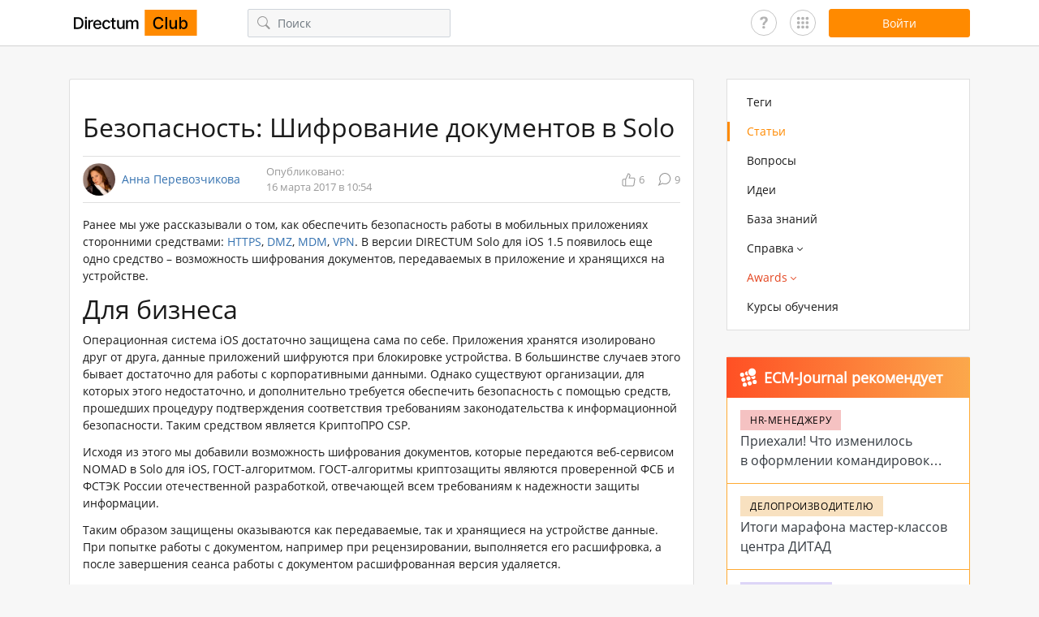

--- FILE ---
content_type: text/html; charset=utf-8
request_url: https://club.directum.ru/post/71982
body_size: 13075
content:

<!DOCTYPE html>
<html>
<head>
<title>&#x411;&#x435;&#x437;&#x43E;&#x43F;&#x430;&#x441;&#x43D;&#x43E;&#x441;&#x442;&#x44C;: &#x428;&#x438;&#x444;&#x440;&#x43E;&#x432;&#x430;&#x43D;&#x438;&#x435; &#x434;&#x43E;&#x43A;&#x443;&#x43C;&#x435;&#x43D;&#x442;&#x43E;&#x432; &#x432; Solo | &#x421;&#x442;&#x430;&#x442;&#x44C;&#x44F; | Сообщество Directum</title>
<meta charset="utf-8" />
<meta http-equiv="X-UA-Compatible" content="IE=edge,chrome=1">
<meta name='viewport' content='width=device-width, initial-scale=1, maximum-scale=1' />
<meta content='true' name='HandheldFriendly' />
<meta content='width' name='MobileOptimized' />
<meta content='yes' name='apple-mobile-web-app-capable' />
<meta name="robots" content="index, follow">
<meta property="og:type" content="website">
<meta property="og:url" content="club.directum.ru">
<meta property="og:locale" content="ru_RU">
<meta property="og:site_name" content="club.directum.ru">
<meta property='og:title' content='Безопасность: Шифрование документов в Solo | Статья - Directum Club'>
<meta property='og:description' content='Ранее мы уже рассказывали о том, как обеспечить безопасность работы в мобильных приложениях сторонними средствами. В версии DIRECTUM Solo для iOS 1.5 появилось еще одно средство – возможность шифрования документов, передаваемых в приложение и хранящихся на устройстве.'>
<meta name="twitter:card" content="summary_large_image" />
<meta property="og:image:width" content="1200" />
<meta property="og:image:height" content="630" />
<meta property='og:image' content='https://club.directum.ru/images/share.png'>
<meta name="description" content="Ранее мы уже рассказывали о том, как обеспечить безопасность работы в мобильных приложениях сторонними средствами. В версии DIRECTUM Solo для iOS 1.5 появилось еще одно средство – возможность шифрования документов, передаваемых в приложение и хранящихся на устройстве.">
<meta name="keywords" content="">
<link rel='image_src' href='https://club.directum.ru/images/share.png'>
<link rel="apple-touch-icon" sizes="57x57" href="/apple-icon-57x57.png">
<link rel="apple-touch-icon" sizes="60x60" href="/apple-icon-60x60.png">
<link rel="apple-touch-icon" sizes="72x72" href="/apple-icon-72x72.png">
<link rel="apple-touch-icon" sizes="76x76" href="/apple-icon-76x76.png">
<link rel="apple-touch-icon" sizes="114x114" href="/apple-icon-114x114.png">
<link rel="apple-touch-icon" sizes="120x120" href="/apple-icon-120x120.png">
<link rel="apple-touch-icon" sizes="144x144" href="/apple-icon-144x144.png">
<link rel="apple-touch-icon" sizes="152x152" href="/apple-icon-152x152.png">
<link rel="apple-touch-icon" sizes="180x180" href="/apple-icon-180x180.png">
<link rel="icon" type="image/png" sizes="192x192" href="/android-icon-192x192.png">
<link rel="icon" type="image/png" sizes="32x32" href="/favicon-32x32.png">
<link rel="icon" type="image/png" sizes="96x96" href="/favicon-96x96.png">
<link rel="icon" type="image/png" sizes="16x16" href="/favicon-16x16.png">
<link rel="manifest" href="/manifest.json">                                               


    <link rel="stylesheet" href="/dist/build.min.css?v=-QCOhWNq0DlIc6RlFWxHwR9vZZp6vMht6Z636SD_v38" />



<link rel="icon" type="image/svg+xml" sizes="any" href="/favicon.svg">
<link rel="shortcut icon" type="image/svg+xml" sizes="any" href="/favicon.svg">    
    <meta name="yandex-verification" content="4871552a3c33c722" />
</head>
<body>
    <div id="page-wrapper">

<div id="header" class="header">
    <div class="container">
        <div class="d-flex align-items-center justify-content-between">
            <button class="hamburger btn-icon menu-toggle d-block d-lg-none" data-target="headerFixedMenu">
                <svg class="icon icon__hamburger"><use xlink:href="/dist/symbol.svg#hamburger"></use></svg>
            </button>

            <a class="header__logo ml-lg-0" href="/">
                <svg class="icon icon__logo"><use xlink:href="/dist/symbol.svg#logo"></use></svg>
            </a>

                <div class="w-100 d-none d-lg-block">
                    <div class="header__search-input d-none d-lg-block ml-4 ml-xl-5 pl-2">
                        
<div class="search-input__wrap">
    <button class="btn-icon headerSearchBtn">
        <svg class="icon icon__search"><use xlink:href="/dist/symbol.svg#search"></use></svg>
    </button>
    <input type="text" value="" placeholder="Поиск" class="form-control search-input headerSearch" />
</div>

                    </div>
                </div>

            <div class="d-flex jusfity-content-end align-items-center">
                <a href="/faq" class="user-panel__questions"></a>
                <div class="user-panel__usefull mx-2 mx-lg-3">
                    <div class="usefull-icon"></div>
                    <div class="usefull-links">
                        <a href="https://support.directum.ru/" target="_blank" class="usefull-link">
                            <img src="/images/icons/icon-support.svg">
                            <div class="mt-2">
                                Служба поддержки
                            </div>
                        </a>
                        <a href="https://www.directum.ru/" target="_blank" class="usefull-link">
                            <img src="/images/icons/icon-directum.ru.svg">
                            <div class="mt-2">
                                Directum.ru
                            </div>
                        </a>
                        <a href="https://edu.directum.ru/" target="_blank" class="usefull-link">
                            <img src="/images/icons/icon-study.svg">
                            <div class="mt-2">
                                Портал аттестации
                            </div>
                        </a>
                        <a href="https://ecm-journal.ru/" target="_blank" class="usefull-link">
                            <img src="/images/icons/icon-ecm.svg">
                            <div class="mt-2">
                                ECM-Journal
                            </div>
                        </a>
                        <a href="https://partners.directum.ru/" target="_blank" class="usefull-link">
                            <img src="/images/icons/icon-Partners.svg">
                            <div class="mt-2">
                                Partners Directum
                            </div>
                        </a>
                        <a href="https://t.me/directum_news" target="_blank" class="usefull-link">
                            <img src="/images/icons/icon-tg.svg">
                            <div class="mt-2">
                                Telegram-канал Directum News
                            </div>
                        </a>
                    </div>
                </div>
                

    <button data-url="/account/signin?ReturnUrl=/post/71982" class="ml-auto btn btn-primary btn-174 modal-mode signin-btn">
        <span class="d-none d-md-block">Войти</span>
        <svg class="icon icon__user d-block d-md-none"><use xlink:href="/dist/symbol.svg#user"></use></svg>
    </button>
<input class="js-payload-token" id="payloadToken" name="payloadToken" type="hidden" value="3f2&#x2B;L1wZx9d2GfQh7sR1vQyYk5dXcPq7b9mA1n2o3p4=" />
            </div>
        </div>
    </div>


    <div id="headerFixedMenu" class="header__fixed-menu">
        <button class="header__fixed-menu_close btn-icon menu-toggle" data-target="headerFixedMenu">
            <svg class="icon icon__cross"><use xlink:href="/dist/symbol.svg#cross"></use></svg>
        </button>
        <div class="header__fixed-menu_container d-block d-lg-none pb-4">
            

<div id="nav" class="main-menu">
    <div class="container">
        <nav role="navigation">
            <ul class="main-menu__list">
                <li class="">
                    <a href="/tags">
                        Теги
                    </a>
                </li>
                <li class="active">
                    <a href="/posts">
                        Статьи
                    </a>
                </li>
                <li class="">
                    <a href="/questions">
                        Вопросы
                    </a>
                </li>
                <li class="">
                    <a href="/ideas">
                        Идеи
                    </a>
                </li>
                <li class="">
                    <a href="/knowledge">
                        База знаний
                    </a>
                </li>
                <li>
                    <a href="#" class="toggle-menu">
                        <span>Справка</span>
                        <svg class="icon icon__arrow-bottom"><use xlink:href="/dist/symbol.svg#arrow-bottom"></use></svg>
                    </a>
                    <div class="main-menu__sub-menu">
                        <ul class="main-menu__list_column">
                            <li class="main-menu__sub-list_column">
                                <div class="main-menu__sub-menu_title">Directum RX</div>
                                <ul>
                                            <li>
                                                <a href="/webhelp/directumrx/web/index.html">Версия 25.3</a>
                                            </li>
                                            <li>
                                                <a href="/webhelp/directumrx/25.2/web/index.html">Версия 25.2</a>
                                            </li>
                                            <li>
                                                <a href="/webhelp/directumrx/25.1/web/index.html">Версия 25.1</a>
                                            </li>
                                            <li>
                                                <a href="/webhelp/directumrx/4.12/web/index.html">Версия 4.12</a>
                                            </li>
                                            <li>
                                                <a href="/webhelp/directumrx/4.11/web/index.html">Версия 4.11</a>
                                            </li>
                                            <li>
                                                <a href="/webhelp/directumrx/4.10/web/index.html">Версия 4.10</a>
                                            </li>
                                            <li>
                                                <a href="/webhelp/directumrx/4.9/web/index.html">Версия 4.9</a>
                                            </li>
                                            <li>
                                                <a href="/webhelp/directumrx/4.8/web/index.html">Версия 4.8</a>
                                            </li>
                                            <li>
                                                <a href="/webhelp/directumrx/4.7/web/index.html">Версия 4.7</a>
                                            </li>
                                </ul>
                            </li>

                            <li>
                                <div class="main-menu__sub-menu_title">HR Pro</div>
                                <ul>
                                            <li>
                                                <a href="/webhelp/directumrx/25.3/web/index.html?rp_hr_pro.htm">Версия 2.8</a>
                                            </li>
                                            <li>
                                                <a href="/webhelp/directumrx/25.2/web/index.html?rp_hr_pro.htm">Версия 2.7</a>
                                            </li>
                                            <li>
                                                <a href="/webhelp/directumrx/25.1/web/index.html?rp_hr_pro.htm">Версия 2.6</a>
                                            </li>
                                            <li>
                                                <a href="/webhelp/directumrx/4.12/web/index.html?rp_hr_pro.htm">Версия 2.5</a>
                                            </li>
                                            <li>
                                                <a href="/webhelp/directumrx/4.11/web/index.html?rp_hr_pro.htm">Версия 2.4</a>
                                            </li>
                                            <li>
                                                <a href="/webhelp/directumrx/4.9/web/index.html?rp_hr_pro.htm">Версия 2.3</a>
                                            </li>
                                            <li>
                                                <a href="/webhelp/hrpro/1.9/4.9/index.html?rp_hr_pro.htm">Версия 1.9</a>
                                            </li>
                                </ul>

                                <div class="main-menu__sub-menu_title">Directum</div>
                                <ul>
                                    <li>
                                        <a href="/webhelp/directum/5.8/index.html">Версия 5.8</a>
                                    </li>
                                </ul>
                            </li>
                        </ul>
                    </div>
                </li>

                <li class="nav_awards ">
                    <a href="#" class="toggle-menu">
                        <span>Awards</span>
                        <svg class="icon icon__arrow-bottom"><use xlink:href="/dist/symbol.svg#arrow-bottom"></use></svg>
                    </a>
                    <div class="main-menu__sub-menu">
                        <ul>
                            <li>
                                <a href="/awards">Awards 2026</a>
                            </li>
                            <li>
                                <a href="/awards/index#all-cases">Все кейсы</a>
                            </li>
                            <li>
                                <a href="/awards/archive">Архив</a>
                            </li>
                                <li>
                                    <a href="/awards/create">Принять участие</a>
                                </li>
                        </ul>
                    </div>
                </li>

                <li>
                    <a href="https://www.directum.ru/services/training/all_courses?utm_source=website&utm_medium=club&utm_campaign=menu" target="_blank">
                        <span class="link-external">Курсы обучения</span>
                    </a>
                </li>
            </ul>
        </nav>
    </div>
</div>
            <div class="header__search-input mx-4">
                
<div class="search-input__wrap">
    <button class="btn-icon headerSearchBtn">
        <svg class="icon icon__search"><use xlink:href="/dist/symbol.svg#search"></use></svg>
    </button>
    <input type="text" value="" placeholder="Поиск" class="form-control search-input headerSearch" />
</div>

            </div>
        </div>
    </div>
</div>        <div class="position-relative d-lg-none mt-4">
            <div class="container">
                <div class="btn-fix">
                    





                </div>
            </div>
        </div>
        <div id="page-content">
            <div class="container">
                <div class="layout__container mt-4 pt-3">
                    <div role="main" class="layout__content">
                        
        <div id="post" class="card" data-id="71982" itemscope itemtype="http://schema.org/Article">
            <div class="card-body p-3 pb-4">

    <h1 class="mb-3 card-post__title">
        &#x411;&#x435;&#x437;&#x43E;&#x43F;&#x430;&#x441;&#x43D;&#x43E;&#x441;&#x442;&#x44C;: &#x428;&#x438;&#x444;&#x440;&#x43E;&#x432;&#x430;&#x43D;&#x438;&#x435; &#x434;&#x43E;&#x43A;&#x443;&#x43C;&#x435;&#x43D;&#x442;&#x43E;&#x432; &#x432; Solo
    </h1>
    <div class="d-flex flex-column flex-md-row align-items-md-center card-post__panel py-2">

        <div class="d-flex align-items-center mr-3"
             itemprop="author" itemscope itemtype="http://schema.org/Person" itemid="/id4945">
            <link itemprop="image" href="/avatar/mini/f51cbae8-b860-4541-a139-edf7c5e8c661.png">
            <div class="avatar-item avatar-item--md" style="background-image:url('/avatar/mini/f51cbae8-b860-4541-a139-edf7c5e8c661.png"></div>
            <a itemprop="name" class="username-item ml-2" href="/id4945">
                &#x410;&#x43D;&#x43D;&#x430; &#x41F;&#x435;&#x440;&#x435;&#x432;&#x43E;&#x437;&#x447;&#x438;&#x43A;&#x43E;&#x432;&#x430;
            </a>
        </div>

        <p class="card-post__date ml-0 ml-md-3 my-2 my-md-0">
                    <span>Опубликовано:</span>
            <br />
            16 &#x43C;&#x430;&#x440;&#x442;&#x430; 2017 &#x432; 10:54
        </p>

        <div class="d-flex align-items-center justify-content-end ml-md-auto">
                <span class="js-total-rating count-item" data-count="6" title="Рейтинг">
                    <svg class="icon icon__like mr-1">
                        <use xlink:href="/dist/symbol.svg#like"></use>
                    </svg>
                    <span>6</span>
                </span>
                <span class="count-item ml-3" data-count="9" title="Комментарии">
                    <svg class="icon icon__comment-count mr-1">
                        <use xlink:href="/dist/symbol.svg#comment-count"></use>
                    </svg>
                    <span>9</span>
                </span>
        </div>
    </div>
    <div class="card-content mt-3">
        <p>Ранее мы уже рассказывали о том, как обеспечить безопасность работы в мобильных приложениях сторонними средствами: <a href="http://club.directum.ru/post/Bezopasnost-Tjuning-HTTPS.aspx">HTTPS</a>, <a href="http://club.directum.ru/post/Bezopasnost-Nastrojjka-demilitarizovannojj-zony.aspx">DMZ</a>, <a href="http://club.directum.ru/post/Bezopasnoe-ispolzovanie-mobilnykh-ustrojjstv-s-pomoshhju-MDM-reshenijj.aspx">MDM</a>, <a href="http://club.directum.ru/post/Nastrojjka-VPN-dlja-raboty-mobilnykh-reshenijj-DIRECTUM.aspx">VPN</a>. В версии DIRECTUM Solo для iOS 1.5 появилось еще одно средство &ndash; возможность шифрования документов, передаваемых в приложение и хранящихся на устройстве.</p>

<h1>Для бизнеса</h1>

<p>Операционная система iOS достаточно защищена сама по себе. Приложения хранятся изолировано друг от друга, данные приложений шифруются при блокировке устройства. В большинстве случаев этого бывает достаточно для работы с корпоративными данными. Однако существуют организации, для которых этого недостаточно, и дополнительно требуется обеспечить безопасность с помощью средств, прошедших процедуру подтверждения соответствия требованиям законодательства к информационной безопасности. Таким средством является КриптоПРО CSP.</p>

<p>Исходя из этого мы добавили возможность шифрования документов, которые передаются веб-сервисом NOMAD в Solo для iOS, ГОСТ-алгоритмом. ГОСТ-алгоритмы криптозащиты являются проверенной ФСБ и ФСТЭК России отечественной разработкой, отвечающей всем требованиям к надежности защиты информации.</p>

<p>Таким образом защищены оказываются как передаваемые, так и хранящиеся на устройстве данные. При попытке работы с документом, например при рецензировании, выполняется его расшифровка, а после завершения сеанса работы с документом расшифрованная версия удаляется.</p>

<p>Стоит отметить, что данное шифрование не зависит от <a href="http://club.directum.ru/webhelp/directum/5.4/index.html?rp_shifrovanie_dokumentov.htm">шифрования документов в системе DIRECTUM</a>&nbsp;с помощью пароля или сертификата. В нашем случае шифруются все передаваемые документы, независимо от того, зашифрованы ли они в системе DIRECTUM.</p>

<h1>Техническая часть</h1>

<p>Веб-сервис NOMAD на время сеанса работы пользователя генерирует временный ключ. Этот ключ асимметрично шифруется сертификатом пользователя. В момент передачи с сервера NOMAD в приложение содержимое документа шифруется этим временным ключом.</p>

<p>В качестве криптопровайдера был выбран КриптоПро, так как это сертифицированный СКЗИ. Для шифрования нужно приобрести лицензии:</p>

<ul>
	<li>на право использования СКЗИ &laquo;КриптоПро CSP&raquo; версии 4.0 на одном рабочем месте &ndash; для каждого пользователя Solo;</li>
	<li>на право использования СКЗИ &laquo;КриптоПро CSP&raquo; версии 4.0 на сервере &ndash; для настройки шифрования на сервере NOMAD;</li>
	<li>на право использования ПО &laquo;КриптоПро.Net&raquo; на одном сервере &ndash; для настройки шифрования на сервере NOMAD.</li>
</ul>

<p>Если указанные лицензии уже были приобретены для подписания документов, то повторно их покупать не требуется.</p>

<p>Перед началом работы в приложении нужно:</p>

<p>1. На сервер, куда установлен веб-сервис NOMAD, установить:</p>

<ul>
	<li>КриптоПро CSP версии 4.0 и КриптоПро.Net;</li>
	<li>контейнер КриптоПро (ГОСТ);</li>
	<li>лицензию КриптоПро, так как со стороны сервера будут осуществляться крипто-операции;</li>
	<li>сертификат КриптоПро с возможностью шифрования для сервера.</li>
</ul>

<p>2. Сгенерировать на iPad сертификат КриптоПро с возможностью шифрования и зарегистрировать его в системе DIRECTUM (для каждого пользователя, который будет работать в Solo).</p>

<p>3. Включить шифрование и указать путь и пароль к контейнеру в соответствующих настройках конфигуратора сервера NOMAD:</p>

<p><img loading="lazy" alt="" src="http://club.directum.ru/uploads/images/566fdaff-37ac-45bb-9047-757d78baa9bc.png" style="width: 600px; height: 108px;" /></p>

<p>4. Включить шифрование в настройках клиентского приложения (если на сервере NOMAD включено шифрование, то при входе в Solo появится сообщение с предложением настройки):</p>

<p><img loading="lazy" alt="" src="http://club.directum.ru/uploads/images/8e661f12-73b9-451b-8364-a9a39ee0d157.png" style="width: 577px; height: 246px;" /></p>

<p>При включении или выключении шифрования на сервере NOMAD или в клиентском приложении все документы загрузятся заново, соответственно в зашифрованном/незашифрованном виде.</p>

<p>&nbsp;</p>

<p><em>Дальнейшему развитию безопасности работы в приложении мы планируем посвятить </em><a href="http://club.directum.ru/post/Mobilnyjj-DIRECTUM-Nazad-v-budushhee.aspx"><em>вторую половину 2017 года</em></a><em>. Следите за новостями!</em></p>


        

    </div>
    <div class="mt-4 pt-3">

            <div class="tag-item__wrap">
                    <a data-text="&#x41C;&#x43E;&#x431;&#x438;&#x43B;&#x44C;&#x43D;&#x44B;&#x439; &#x434;&#x43E;&#x441;&#x442;&#x443;&#x43F;" class="tag-item" href="/tag/350">&#x41C;&#x43E;&#x431;&#x438;&#x43B;&#x44C;&#x43D;&#x44B;&#x439; &#x434;&#x43E;&#x441;&#x442;&#x443;&#x43F;</a>
                    <a data-text="&#x41D;&#x43E;&#x432;&#x430;&#x44F; &#x432;&#x435;&#x440;&#x441;&#x438;&#x44F;" class="tag-item" href="/tag/372">&#x41D;&#x43E;&#x432;&#x430;&#x44F; &#x432;&#x435;&#x440;&#x441;&#x438;&#x44F;</a>
                    <a data-text="Solo" class="tag-item" href="/tag/899">Solo</a>
                    <a data-text="&#x411;&#x435;&#x437;&#x43E;&#x43F;&#x430;&#x441;&#x43D;&#x43E;&#x441;&#x442;&#x44C;" class="tag-item" href="/tag/1422">&#x411;&#x435;&#x437;&#x43E;&#x43F;&#x430;&#x441;&#x43D;&#x43E;&#x441;&#x442;&#x44C;</a>
            </div>

        <div class="d-flex flex-column flex-md-row align-items-md-center mt-3 justify-content-between">

            <span class="mt-2 mt-md-0 d-flex align-items-center">
                
<div class="rating-panel" data-id="71982">
		<span title="Нравится" class="rating-panel__control text-success">
			<svg class="icon icon__like"><use xlink:href="/dist/symbol.svg#like"></use></svg>
		</span>
		<div class="rating-panel__total ml-2" data-document="71982">
			<span class="rating-panel__total_value">6</span>
			<div class="rating-panel__total_tooltipe">
				<div class="tooltipe tooltipe--left">
					<div class="tooltipe__header py-2">
						Авторизуйтесь, чтобы оценить материал.
					</div>
				</div>
			</div>
		</div>
</div>
                

            </span>

                <div class="d-flex flex-column flex-sm-row mt-3 mt-md-0">
                    <span class="mb-2 mb-sm-0">
                        

                    </span>
                    <span class="ml-sm-2 d-flex align-items-center">
                        
    <span class="count-item">
        <svg class="icon icon__user">
            <use xlink:href="/dist/symbol.svg#user"></use>
        </svg>
        <span class="ml-2" title="Количество подписавшихся пользователей">
            2
        </span>
    </span>

                    </span>
                </div>

        </div>
    </div>
            </div>

            <div id="comments" class="card-body p-3 p-md-4 pt-3">
                
    <div class="comment-item__list" data-doctype=1>
    <div class="comment comment-item " id="doc71992" data-id="71992" data-author-name="&#x414;&#x435;&#x43D;&#x438;&#x441; &#x410;&#x440;&#x445;&#x438;&#x43F;&#x43E;&#x432;">
        <a name="doc71992"></a>
        <div>
            <div class="comment-item__header mb-3">
                <div class="d-flex align-items-center">
                    <div class="avatar-item avatar-item--sm" style="background-image:url('/avatar/mini/256b6b70-8902-4f10-9b5e-d9d8eeb8d27f.jpg')">
                    </div>
                    <div class="ml-2">
                        <a class="username-item" href="/id825">
                            &#x414;&#x435;&#x43D;&#x438;&#x441; &#x410;&#x440;&#x445;&#x438;&#x43F;&#x43E;&#x432;
                        </a>
                        <div class="comment__content_date">
                            16 &#x43C;&#x430;&#x440;&#x442;&#x430; 2017 &#x432; 17:07
                        </div>
                    </div>
                </div>
                <div class="d-flex mb-2 mb-md-0 ml-auto">
                    <button class="btn-icon count-item action_copy-link" data-link="#doc71992" title="Скопировать ссылку на комментарий">
                        <svg class="icon icon__links">
                            <use xlink:href="/dist/symbol.svg#links"></use>
                        </svg>
                    </button>
                </div>
            </div>

            <div class="comment-item__content">
                <div class="comment-item__content_text">
                    <p>с 5.3.1 будет работать? или надо до 5.4 обновляться?</p>

                </div>

                <div class="comment-item__content_footer d-flex align-items-center">
                        <span class="mr-auto"></span>

                    <div class="d-flex ml-auto">
                        <div class="ml-3">
                            
<div class="rating-panel" data-id="71992">
		<span title="Нравится" class="rating-panel__control text-success">
			<svg class="icon icon__like"><use xlink:href="/dist/symbol.svg#like"></use></svg>
		</span>
		<div class="rating-panel__total ml-2" data-document="71992">
			<span class="rating-panel__total_value">0</span>
			<div class="rating-panel__total_tooltipe">
				<div class="tooltipe tooltipe--left">
					<div class="tooltipe__header py-2">
						Авторизуйтесь, чтобы оценить материал.
					</div>
				</div>
			</div>
		</div>
</div>

                        </div>

                    </div>
                </div>
            </div>
        </div>
    </div>
    <div class="comment comment-item " id="doc72025" data-id="72025" data-author-name="Mikhail Kislitsyn">
        <a name="doc72025"></a>
        <div>
            <div class="comment-item__header mb-3">
                <div class="d-flex align-items-center">
                    <div class="avatar-item avatar-item--sm" style="background-image:url('/avatar/mini/c6217703-7d25-4b70-a140-406badf011a0.jpg')">
                    </div>
                    <div class="ml-2">
                        <a class="username-item" href="/id3223">
                            Mikhail Kislitsyn
                        </a>
                        <div class="comment__content_date">
                            20 &#x43C;&#x430;&#x440;&#x442;&#x430; 2017 &#x432; 12:59
                        </div>
                    </div>
                </div>
                <div class="d-flex mb-2 mb-md-0 ml-auto">
                    <button class="btn-icon count-item action_copy-link" data-link="#doc72025" title="Скопировать ссылку на комментарий">
                        <svg class="icon icon__links">
                            <use xlink:href="/dist/symbol.svg#links"></use>
                        </svg>
                    </button>
                </div>
            </div>

            <div class="comment-item__content">
                <div class="comment-item__content_text">
                    <p>Функциональность работает с NOMAD 2.5 и выше.</p>

<p>Сейчас&nbsp;NOMAD 2.5 вышел только с DIRECTUM 5.4. К выходу обновления 5.4.1 планируем реализовать поддержку версий 5.0 - 5.4.1.</p>

                </div>

                <div class="comment-item__content_footer d-flex align-items-center">
                        <span class="mr-auto"></span>

                    <div class="d-flex ml-auto">
                        <div class="ml-3">
                            
<div class="rating-panel" data-id="72025">
		<span title="Нравится" class="rating-panel__control text-success">
			<svg class="icon icon__like"><use xlink:href="/dist/symbol.svg#like"></use></svg>
		</span>
		<div class="rating-panel__total ml-2" data-document="72025">
			<span class="rating-panel__total_value">0</span>
			<div class="rating-panel__total_tooltipe">
				<div class="tooltipe tooltipe--left">
					<div class="tooltipe__header py-2">
						Авторизуйтесь, чтобы оценить материал.
					</div>
				</div>
			</div>
		</div>
</div>

                        </div>

                    </div>
                </div>
            </div>
        </div>
    </div>
    <div class="comment comment-item " id="doc72100" data-id="72100" data-author-name="&#x414;&#x435;&#x43D;&#x438;&#x441; &#x410;&#x440;&#x445;&#x438;&#x43F;&#x43E;&#x432;">
        <a name="doc72100"></a>
        <div>
            <div class="comment-item__header mb-3">
                <div class="d-flex align-items-center">
                    <div class="avatar-item avatar-item--sm" style="background-image:url('/avatar/mini/256b6b70-8902-4f10-9b5e-d9d8eeb8d27f.jpg')">
                    </div>
                    <div class="ml-2">
                        <a class="username-item" href="/id825">
                            &#x414;&#x435;&#x43D;&#x438;&#x441; &#x410;&#x440;&#x445;&#x438;&#x43F;&#x43E;&#x432;
                        </a>
                        <div class="comment__content_date">
                            23 &#x43C;&#x430;&#x440;&#x442;&#x430; 2017 &#x432; 10:03
                        </div>
                    </div>
                </div>
                <div class="d-flex mb-2 mb-md-0 ml-auto">
                    <button class="btn-icon count-item action_copy-link" data-link="#doc72100" title="Скопировать ссылку на комментарий">
                        <svg class="icon icon__links">
                            <use xlink:href="/dist/symbol.svg#links"></use>
                        </svg>
                    </button>
                </div>
            </div>

            <div class="comment-item__content">
                <div class="comment-item__content_text">
                    <p>Двухфакторная аутентификация планируется?</p>

                </div>

                <div class="comment-item__content_footer d-flex align-items-center">
                        <span class="mr-auto"></span>

                    <div class="d-flex ml-auto">
                        <div class="ml-3">
                            
<div class="rating-panel" data-id="72100">
		<span title="Нравится" class="rating-panel__control text-success">
			<svg class="icon icon__like"><use xlink:href="/dist/symbol.svg#like"></use></svg>
		</span>
		<div class="rating-panel__total ml-2" data-document="72100">
			<span class="rating-panel__total_value">0</span>
			<div class="rating-panel__total_tooltipe">
				<div class="tooltipe tooltipe--left">
					<div class="tooltipe__header py-2">
						Авторизуйтесь, чтобы оценить материал.
					</div>
				</div>
			</div>
		</div>
</div>

                        </div>

                    </div>
                </div>
            </div>
        </div>
    </div>
    <div class="comment comment-item " id="doc72102" data-id="72102" data-author-name="Mikhail Kislitsyn">
        <a name="doc72102"></a>
        <div>
            <div class="comment-item__header mb-3">
                <div class="d-flex align-items-center">
                    <div class="avatar-item avatar-item--sm" style="background-image:url('/avatar/mini/c6217703-7d25-4b70-a140-406badf011a0.jpg')">
                    </div>
                    <div class="ml-2">
                        <a class="username-item" href="/id3223">
                            Mikhail Kislitsyn
                        </a>
                        <div class="comment__content_date">
                            23 &#x43C;&#x430;&#x440;&#x442;&#x430; 2017 &#x432; 10:36
                        </div>
                    </div>
                </div>
                <div class="d-flex mb-2 mb-md-0 ml-auto">
                    <button class="btn-icon count-item action_copy-link" data-link="#doc72102" title="Скопировать ссылку на комментарий">
                        <svg class="icon icon__links">
                            <use xlink:href="/dist/symbol.svg#links"></use>
                        </svg>
                    </button>
                </div>
            </div>

            <div class="comment-item__content">
                <div class="comment-item__content_text">
                    <p>/*<strong>Двухфакторная аутентификация планируется?</strong><br />
Пока в планах не было:<br />
- с одной стороны запросов немного<br />
- с другой есть вопросы по тому что делать вторым фактором, чтобы это не мешало оффлайн работе и было полезно большинству клиентов.<br />
Сейчас в приложении аутентификационные данные вводятся один раз, далее приложению нужны реквизиты для синхронизации.</p>

<p>В этом плане мы планировали реализовывать <a href="https://club.directum.ru/post/1159">поддержку pin/touchID</a>, для входа в приложение.</p>

                </div>

                <div class="comment-item__content_footer d-flex align-items-center">
                        <span class="mr-auto"></span>

                    <div class="d-flex ml-auto">
                        <div class="ml-3">
                            
<div class="rating-panel" data-id="72102">
		<span title="Нравится" class="rating-panel__control text-success">
			<svg class="icon icon__like"><use xlink:href="/dist/symbol.svg#like"></use></svg>
		</span>
		<div class="rating-panel__total ml-2" data-document="72102">
			<span class="rating-panel__total_value">0</span>
			<div class="rating-panel__total_tooltipe">
				<div class="tooltipe tooltipe--left">
					<div class="tooltipe__header py-2">
						Авторизуйтесь, чтобы оценить материал.
					</div>
				</div>
			</div>
		</div>
</div>

                        </div>

                    </div>
                </div>
            </div>
        </div>
    </div>
    <div class="comment comment-item " id="doc72247" data-id="72247" data-author-name="&#x414;&#x435;&#x43D;&#x438;&#x441; &#x410;&#x440;&#x445;&#x438;&#x43F;&#x43E;&#x432;">
        <a name="doc72247"></a>
        <div>
            <div class="comment-item__header mb-3">
                <div class="d-flex align-items-center">
                    <div class="avatar-item avatar-item--sm" style="background-image:url('/avatar/mini/256b6b70-8902-4f10-9b5e-d9d8eeb8d27f.jpg')">
                    </div>
                    <div class="ml-2">
                        <a class="username-item" href="/id825">
                            &#x414;&#x435;&#x43D;&#x438;&#x441; &#x410;&#x440;&#x445;&#x438;&#x43F;&#x43E;&#x432;
                        </a>
                        <div class="comment__content_date">
                            31 &#x43C;&#x430;&#x440;&#x442;&#x430; 2017 &#x432; 10:14
                        </div>
                    </div>
                </div>
                <div class="d-flex mb-2 mb-md-0 ml-auto">
                    <button class="btn-icon count-item action_copy-link" data-link="#doc72247" title="Скопировать ссылку на комментарий">
                        <svg class="icon icon__links">
                            <use xlink:href="/dist/symbol.svg#links"></use>
                        </svg>
                    </button>
                </div>
            </div>

            <div class="comment-item__content">
                <div class="comment-item__content_text">
                    <p><strong>чтобы это не мешало оффлайн работе</strong></p>

<p>Далеко не всем она нужна. А вот параноидальные безопасники есть практически везде.</p>

                </div>

                <div class="comment-item__content_footer d-flex align-items-center">
                        <span class="mr-auto"></span>

                    <div class="d-flex ml-auto">
                        <div class="ml-3">
                            
<div class="rating-panel" data-id="72247">
		<span title="Нравится" class="rating-panel__control text-success">
			<svg class="icon icon__like"><use xlink:href="/dist/symbol.svg#like"></use></svg>
		</span>
		<div class="rating-panel__total ml-2" data-document="72247">
			<span class="rating-panel__total_value">0</span>
			<div class="rating-panel__total_tooltipe">
				<div class="tooltipe tooltipe--left">
					<div class="tooltipe__header py-2">
						Авторизуйтесь, чтобы оценить материал.
					</div>
				</div>
			</div>
		</div>
</div>

                        </div>

                    </div>
                </div>
            </div>
        </div>
    </div>
    <div class="comment comment-item " id="doc72257" data-id="72257" data-author-name="Mikhail Kislitsyn">
        <a name="doc72257"></a>
        <div>
            <div class="comment-item__header mb-3">
                <div class="d-flex align-items-center">
                    <div class="avatar-item avatar-item--sm" style="background-image:url('/avatar/mini/c6217703-7d25-4b70-a140-406badf011a0.jpg')">
                    </div>
                    <div class="ml-2">
                        <a class="username-item" href="/id3223">
                            Mikhail Kislitsyn
                        </a>
                        <div class="comment__content_date">
                            31 &#x43C;&#x430;&#x440;&#x442;&#x430; 2017 &#x432; 11:13
                        </div>
                    </div>
                </div>
                <div class="d-flex mb-2 mb-md-0 ml-auto">
                    <button class="btn-icon count-item action_copy-link" data-link="#doc72257" title="Скопировать ссылку на комментарий">
                        <svg class="icon icon__links">
                            <use xlink:href="/dist/symbol.svg#links"></use>
                        </svg>
                    </button>
                </div>
            </div>

            <div class="comment-item__content">
                <div class="comment-item__content_text">
                    <p>/*<strong>Далеко не всем она нужна. А вот параноидальные безопасники есть практически везде.</strong><br />
Согласитесь вводить пароль пользователю из 13 символов, число-буквенный со спец символами, для того чтобы войти в приложение это как минимум неудобно.</p>

<p>&quot;Параноидальных безопасников&quot; так же должно смущать то что пользователь будет часто вводить пароль находясь в разных местах (кафе, самолёт и т.д.). Именно поэтому и предлагается замена на <a href="https://club.directum.ru/post/1159">pin или touchID</a>. Дополнительно планируем организовать возможность ограничения по устройствам и эта связка будет вторым фактором в данном случае, при подключении пользователя.</p>

<p>Многие MDM решения так же могут обеспечить дополнительные механизмы безопасности.</p>

                </div>

                <div class="comment-item__content_footer d-flex align-items-center">
                        <span class="mr-auto"></span>

                    <div class="d-flex ml-auto">
                        <div class="ml-3">
                            
<div class="rating-panel" data-id="72257">
		<span title="Нравится" class="rating-panel__control text-success">
			<svg class="icon icon__like"><use xlink:href="/dist/symbol.svg#like"></use></svg>
		</span>
		<div class="rating-panel__total ml-2" data-document="72257">
			<span class="rating-panel__total_value">0</span>
			<div class="rating-panel__total_tooltipe">
				<div class="tooltipe tooltipe--left">
					<div class="tooltipe__header py-2">
						Авторизуйтесь, чтобы оценить материал.
					</div>
				</div>
			</div>
		</div>
</div>

                        </div>

                    </div>
                </div>
            </div>
        </div>
    </div>
    <div class="comment comment-item " id="doc104963" data-id="104963" data-author-name="&#x414;&#x435;&#x43D;&#x438;&#x441; &#x410;&#x440;&#x445;&#x438;&#x43F;&#x43E;&#x432;">
        <a name="doc104963"></a>
        <div>
            <div class="comment-item__header mb-3">
                <div class="d-flex align-items-center">
                    <div class="avatar-item avatar-item--sm" style="background-image:url('/avatar/mini/256b6b70-8902-4f10-9b5e-d9d8eeb8d27f.jpg')">
                    </div>
                    <div class="ml-2">
                        <a class="username-item" href="/id825">
                            &#x414;&#x435;&#x43D;&#x438;&#x441; &#x410;&#x440;&#x445;&#x438;&#x43F;&#x43E;&#x432;
                        </a>
                        <div class="comment__content_date">
                            15 &#x438;&#x44E;&#x43D;&#x44F; 2017 &#x432; 13:56
                        </div>
                    </div>
                </div>
                <div class="d-flex mb-2 mb-md-0 ml-auto">
                    <button class="btn-icon count-item action_copy-link" data-link="#doc104963" title="Скопировать ссылку на комментарий">
                        <svg class="icon icon__links">
                            <use xlink:href="/dist/symbol.svg#links"></use>
                        </svg>
                    </button>
                </div>
            </div>

            <div class="comment-item__content">
                <div class="comment-item__content_text">
                    <ul>
	<li>контейнер КриптоПро (ГОСТ);</li>
</ul>

<p>А что это такое и как его сделать?&nbsp;</p>

                </div>

                <div class="comment-item__content_footer d-flex align-items-center">
                        <span class="mr-auto"></span>

                    <div class="d-flex ml-auto">
                        <div class="ml-3">
                            
<div class="rating-panel" data-id="104963">
		<span title="Нравится" class="rating-panel__control text-success">
			<svg class="icon icon__like"><use xlink:href="/dist/symbol.svg#like"></use></svg>
		</span>
		<div class="rating-panel__total ml-2" data-document="104963">
			<span class="rating-panel__total_value">0</span>
			<div class="rating-panel__total_tooltipe">
				<div class="tooltipe tooltipe--left">
					<div class="tooltipe__header py-2">
						Авторизуйтесь, чтобы оценить материал.
					</div>
				</div>
			</div>
		</div>
</div>

                        </div>

                    </div>
                </div>
            </div>
        </div>
    </div>
    <div class="comment comment-item " id="doc104964" data-id="104964" data-author-name="&#x414;&#x435;&#x43D;&#x438;&#x441; &#x410;&#x440;&#x445;&#x438;&#x43F;&#x43E;&#x432;">
        <a name="doc104964"></a>
        <div>
            <div class="comment-item__header mb-3">
                <div class="d-flex align-items-center">
                    <div class="avatar-item avatar-item--sm" style="background-image:url('/avatar/mini/256b6b70-8902-4f10-9b5e-d9d8eeb8d27f.jpg')">
                    </div>
                    <div class="ml-2">
                        <a class="username-item" href="/id825">
                            &#x414;&#x435;&#x43D;&#x438;&#x441; &#x410;&#x440;&#x445;&#x438;&#x43F;&#x43E;&#x432;
                        </a>
                        <div class="comment__content_date">
                            15 &#x438;&#x44E;&#x43D;&#x44F; 2017 &#x432; 13:58
                        </div>
                    </div>
                </div>
                <div class="d-flex mb-2 mb-md-0 ml-auto">
                    <button class="btn-icon count-item action_copy-link" data-link="#doc104964" title="Скопировать ссылку на комментарий">
                        <svg class="icon icon__links">
                            <use xlink:href="/dist/symbol.svg#links"></use>
                        </svg>
                    </button>
                </div>
            </div>

            <div class="comment-item__content">
                <div class="comment-item__content_text">
                    <ul>
	<li>сертификат КриптоПро с возможностью шифрования для сервера.</li>
</ul>

<p>И куда это привязать?&nbsp;</p>

                </div>

                <div class="comment-item__content_footer d-flex align-items-center">
                        <span class="mr-auto"></span>

                    <div class="d-flex ml-auto">
                        <div class="ml-3">
                            
<div class="rating-panel" data-id="104964">
		<span title="Нравится" class="rating-panel__control text-success">
			<svg class="icon icon__like"><use xlink:href="/dist/symbol.svg#like"></use></svg>
		</span>
		<div class="rating-panel__total ml-2" data-document="104964">
			<span class="rating-panel__total_value">0</span>
			<div class="rating-panel__total_tooltipe">
				<div class="tooltipe tooltipe--left">
					<div class="tooltipe__header py-2">
						Авторизуйтесь, чтобы оценить материал.
					</div>
				</div>
			</div>
		</div>
</div>

                        </div>

                    </div>
                </div>
            </div>
        </div>
    </div>
    <div class="comment comment-item " id="doc104971" data-id="104971" data-author-name="&#x410;&#x43D;&#x43D;&#x430; &#x41F;&#x435;&#x440;&#x435;&#x432;&#x43E;&#x437;&#x447;&#x438;&#x43A;&#x43E;&#x432;&#x430;">
        <a name="doc104971"></a>
        <div>
            <div class="comment-item__header mb-3">
                <div class="d-flex align-items-center">
                    <div class="avatar-item avatar-item--sm" style="background-image:url('/avatar/mini/f51cbae8-b860-4541-a139-edf7c5e8c661.png')">
                    </div>
                    <div class="ml-2">
                        <a class="username-item" href="/id4945">
                            &#x410;&#x43D;&#x43D;&#x430; &#x41F;&#x435;&#x440;&#x435;&#x432;&#x43E;&#x437;&#x447;&#x438;&#x43A;&#x43E;&#x432;&#x430;
                        </a>
                        <div class="comment__content_date">
                            15 &#x438;&#x44E;&#x43D;&#x44F; 2017 &#x432; 15:13
                        </div>
                    </div>
                </div>
                <div class="d-flex mb-2 mb-md-0 ml-auto">
                    <button class="btn-icon count-item action_copy-link" data-link="#doc104971" title="Скопировать ссылку на комментарий">
                        <svg class="icon icon__links">
                            <use xlink:href="/dist/symbol.svg#links"></use>
                        </svg>
                    </button>
                </div>
            </div>

            <div class="comment-item__content">
                <div class="comment-item__content_text">
                    <p>Порядок настройки шифрования на сервере NOMAD&nbsp;подробно описан в инструкции: http://support.directum.ru/doc.aspx?Id=8669564. Цитата одного из шагов настройки:</p>

<ul>
	<li>Сгенерируйте сертификат КриптоПро с возможностью шифрования. На странице запроса сертификата укажите необходимые данные. В поле Тип требуемого сертификата укажите значение Сертификат проверки подлинности сервера.</li>
</ul>

<p>По терминологии: в данном случае под сертификатом мы имели ввиду открытый ключ, а под контейнером - закрытый ключ, который будет сгенерирован при запросе сертификата.</p>

                </div>

                <div class="comment-item__content_footer d-flex align-items-center">
                        <span class="mr-auto"></span>

                    <div class="d-flex ml-auto">
                        <div class="ml-3">
                            
<div class="rating-panel" data-id="104971">
		<span title="Нравится" class="rating-panel__control text-success">
			<svg class="icon icon__like"><use xlink:href="/dist/symbol.svg#like"></use></svg>
		</span>
		<div class="rating-panel__total ml-2" data-document="104971">
			<span class="rating-panel__total_value">0</span>
			<div class="rating-panel__total_tooltipe">
				<div class="tooltipe tooltipe--left">
					<div class="tooltipe__header py-2">
						Авторизуйтесь, чтобы оценить материал.
					</div>
				</div>
			</div>
		</div>
</div>

                        </div>

                    </div>
                </div>
            </div>
        </div>
    </div>
    </div>

    <div class="alert alert-info mb-0 mt-3">
        <p>
            <a href="/account/login?ReturnUrl=/post/71982">Авторизуйтесь</a>, чтобы написать комментарий
        </p>
    </div>

            </div>
        </div>

                    </div>
                    <div class="layout__sidebar">
                        <div class="d-none d-lg-block">
                            





                        </div>

                        <div class="sidebar__block d-none d-lg-block">
                            

<div id="nav" class="main-menu">
    <div class="container">
        <nav role="navigation">
            <ul class="main-menu__list">
                <li class="">
                    <a href="/tags">
                        Теги
                    </a>
                </li>
                <li class="active">
                    <a href="/posts">
                        Статьи
                    </a>
                </li>
                <li class="">
                    <a href="/questions">
                        Вопросы
                    </a>
                </li>
                <li class="">
                    <a href="/ideas">
                        Идеи
                    </a>
                </li>
                <li class="">
                    <a href="/knowledge">
                        База знаний
                    </a>
                </li>
                <li>
                    <a href="#" class="toggle-menu">
                        <span>Справка</span>
                        <svg class="icon icon__arrow-bottom"><use xlink:href="/dist/symbol.svg#arrow-bottom"></use></svg>
                    </a>
                    <div class="main-menu__sub-menu">
                        <ul class="main-menu__list_column">
                            <li class="main-menu__sub-list_column">
                                <div class="main-menu__sub-menu_title">Directum RX</div>
                                <ul>
                                            <li>
                                                <a href="/webhelp/directumrx/web/index.html">Версия 25.3</a>
                                            </li>
                                            <li>
                                                <a href="/webhelp/directumrx/25.2/web/index.html">Версия 25.2</a>
                                            </li>
                                            <li>
                                                <a href="/webhelp/directumrx/25.1/web/index.html">Версия 25.1</a>
                                            </li>
                                            <li>
                                                <a href="/webhelp/directumrx/4.12/web/index.html">Версия 4.12</a>
                                            </li>
                                            <li>
                                                <a href="/webhelp/directumrx/4.11/web/index.html">Версия 4.11</a>
                                            </li>
                                            <li>
                                                <a href="/webhelp/directumrx/4.10/web/index.html">Версия 4.10</a>
                                            </li>
                                            <li>
                                                <a href="/webhelp/directumrx/4.9/web/index.html">Версия 4.9</a>
                                            </li>
                                            <li>
                                                <a href="/webhelp/directumrx/4.8/web/index.html">Версия 4.8</a>
                                            </li>
                                            <li>
                                                <a href="/webhelp/directumrx/4.7/web/index.html">Версия 4.7</a>
                                            </li>
                                </ul>
                            </li>

                            <li>
                                <div class="main-menu__sub-menu_title">HR Pro</div>
                                <ul>
                                            <li>
                                                <a href="/webhelp/directumrx/25.3/web/index.html?rp_hr_pro.htm">Версия 2.8</a>
                                            </li>
                                            <li>
                                                <a href="/webhelp/directumrx/25.2/web/index.html?rp_hr_pro.htm">Версия 2.7</a>
                                            </li>
                                            <li>
                                                <a href="/webhelp/directumrx/25.1/web/index.html?rp_hr_pro.htm">Версия 2.6</a>
                                            </li>
                                            <li>
                                                <a href="/webhelp/directumrx/4.12/web/index.html?rp_hr_pro.htm">Версия 2.5</a>
                                            </li>
                                            <li>
                                                <a href="/webhelp/directumrx/4.11/web/index.html?rp_hr_pro.htm">Версия 2.4</a>
                                            </li>
                                            <li>
                                                <a href="/webhelp/directumrx/4.9/web/index.html?rp_hr_pro.htm">Версия 2.3</a>
                                            </li>
                                            <li>
                                                <a href="/webhelp/hrpro/1.9/4.9/index.html?rp_hr_pro.htm">Версия 1.9</a>
                                            </li>
                                </ul>

                                <div class="main-menu__sub-menu_title">Directum</div>
                                <ul>
                                    <li>
                                        <a href="/webhelp/directum/5.8/index.html">Версия 5.8</a>
                                    </li>
                                </ul>
                            </li>
                        </ul>
                    </div>
                </li>

                <li class="nav_awards ">
                    <a href="#" class="toggle-menu">
                        <span>Awards</span>
                        <svg class="icon icon__arrow-bottom"><use xlink:href="/dist/symbol.svg#arrow-bottom"></use></svg>
                    </a>
                    <div class="main-menu__sub-menu">
                        <ul>
                            <li>
                                <a href="/awards">Awards 2026</a>
                            </li>
                            <li>
                                <a href="/awards/index#all-cases">Все кейсы</a>
                            </li>
                            <li>
                                <a href="/awards/archive">Архив</a>
                            </li>
                                <li>
                                    <a href="/awards/create">Принять участие</a>
                                </li>
                        </ul>
                    </div>
                </li>

                <li>
                    <a href="https://www.directum.ru/services/training/all_courses?utm_source=website&utm_medium=club&utm_campaign=menu" target="_blank">
                        <span class="link-external">Курсы обучения</span>
                    </a>
                </li>
            </ul>
        </nav>
    </div>
</div>
                        </div>

                        
    <div class="sidebar__block">
        <div class="sidebar__block">
            <div class="card ecm-material">
                <div class="ecm-material__card-title">
                    <h2 class="block-title mb-0">
                        <svg class="icon icon__ecm"><use xlink:href="/dist/symbol.svg#ecm"></use></svg>
                        <span class="ml-2">ECM-Journal рекомендует</span>
                    </h2>
                </div>
                    <div class="ecm-material__item">
                        <span class="ecm-material__category hr">HR-&#x43C;&#x435;&#x43D;&#x435;&#x434;&#x436;&#x435;&#x440;&#x443;</span>
                        <p class="ecm-material__title card__title">
                            <a href="https://ecm-journal.ru/material/priekhali-chto-izmenilos-v-oformlenii-komandirovok-v-2026-godu?utm_source=partners&amp;utm_medium=club&amp;utm_campaign=vidget" target="_blank">Приехали! Что изменилось в&nbsp;оформлении командировок в&nbsp;2026 году?</a>
                        </p>
                    </div>
                    <div class="ecm-material__item">
                        <span class="ecm-material__category work">&#x414;&#x435;&#x43B;&#x43E;&#x43F;&#x440;&#x43E;&#x438;&#x437;&#x432;&#x43E;&#x434;&#x438;&#x442;&#x435;&#x43B;&#x44E;</span>
                        <p class="ecm-material__title card__title">
                            <a href="https://ecm-journal.ru/material/itogi-marafona-master-klassov-centra-ditad?utm_source=partners&amp;utm_medium=club&amp;utm_campaign=vidget" target="_blank">Итоги марафона мастер-классов центра ДИТАД</a>
                        </p>
                    </div>
                    <div class="ecm-material__item">
                        <span class="ecm-material__category it">IT-&#x434;&#x438;&#x440;&#x435;&#x43A;&#x442;&#x43E;&#x440;&#x443;</span>
                        <p class="ecm-material__title card__title">
                            <a href="https://ecm-journal.ru/material/konstantin-istomin-directum-budushhee-bpm-za-multiagentnymi-sistemami-i-ai-native-podkhodami-2?utm_source=partners&amp;utm_medium=club&amp;utm_campaign=vidget" target="_blank">Константин Истомин, Directum: будущее BPM&nbsp;&mdash; за&nbsp;мультиагентными системами и&nbsp;AI-native подходами</a>
                        </p>
                    </div>
                    <div class="ecm-material__item">
                        <span class="ecm-material__category it">IT-&#x434;&#x438;&#x440;&#x435;&#x43A;&#x442;&#x43E;&#x440;&#x443;</span>
                        <p class="ecm-material__title card__title">
                            <a href="https://ecm-journal.ru/material/pro-ii-v-ehkosisteme-reshenijj-dlja-biznesa-rasskazhut-na-vebinare-directum?utm_source=partners&amp;utm_medium=club&amp;utm_campaign=vidget" target="_blank">Про ИИ&nbsp;в&nbsp;экосистеме решений для бизнеса расскажут на&nbsp;вебинаре Directum</a>
                        </p>
                    </div>
                    <div class="ecm-material__item">
                        <span class="ecm-material__category it">IT-&#x434;&#x438;&#x440;&#x435;&#x43A;&#x442;&#x43E;&#x440;&#x443;</span>
                        <p class="ecm-material__title card__title">
                            <a href="https://ecm-journal.ru/material/dom-ne-s-umom-chto-terjajut-upravljajjki-zhkkh-bez-cifrovojj-transformacii?utm_source=partners&amp;utm_medium=club&amp;utm_campaign=vidget" target="_blank">Дом не&nbsp;с&nbsp;умом. Что теряют &laquo;управляйки&raquo; ЖКХ без цифровой трансформации?</a>
                        </p>
                    </div>
            </div>
        </div>
    </div>    



                        
                    </div>
                </div>
            </div>
        </div>
    </div>
<div class="footer">
    <div class="container">
        <div class="row">
            <div class="col-lg-3 mb-3 mb-lg-0">
                <a href="/" class="footer__logo">
                    <svg class="icon icon__logo-directum"><use xlink:href="/dist/symbol.svg#logo-directum"></use></svg>
                    <svg class="icon icon__logo-club ml-2"><use xlink:href="/dist/symbol.svg#logo-club"></use></svg>
                </a>
                <div class="footer__copyright mt-2">
                    <span>&copy;</span>
                    <a href="http://www.directum.ru/?utm_source=club&utm_content=footer" target="_blank">Компания Directum</a>,
                    <span>2026</span>
                </div>
            </div>
            <div class="col-md-3 col-lg-2 offset-lg-2">
                <div class="d-flex flex-column">
                    <a href="/posts">Статьи</a>
                    <a href="/questions">Вопросы</a>
                    <a href="/ideas">Идеи</a>
                    <a href="/knowledge">База знаний</a>
                    <a href="/awards">Awards</a>
                </div>
            </div>
            <div class="col-md-3">
                <div class="d-flex flex-column">
                    <a href="/about">О проекте</a>
                    <a href="/rules">Правила</a>
                    <a href="/order">Конфиденциальность</a>
                    <a href="/rss?type=0&key=">Пульс сайта в RSS</a>
                    <a href="/tags">Все теги</a>
                    <a href="/feedback">Написать администратору</a>
                </div>
            </div>
            <div class="col-md-3 col-lg-2">
                <div class="d-flex flex-column">
                    <a href="/search">Поиск по сайту</a>
                    <a href="/tags">Поиск по тегам</a>
                    <a href="/search/users">Поиск пользователей</a>
                </div>
                <div class="d-flex footer__social mt-3">
                    <a class="footer__social_link footer__social_link--vk" href="http://vk.com/directum" target="_blank">
                        <svg class="icon icon__vk"><use xlink:href="/dist/symbol.svg#vk"></use></svg>
                    </a>
                    <a class="footer__social_link footer__social_link--tg" href="https://t.me/directum_news" target="_blank">
                        <svg class="icon icon__tg"><use xlink:href="/dist/symbol.svg#tg"></use></svg>
                    </a>
                    <a class="footer__social_link footer__social_link--twit" href="https://twitter.com/DIRECTUMSystem" target="_blank">
                        <svg class="icon icon__twit"><use xlink:href="/dist/symbol.svg#twit"></use></svg>
                    </a>
                    <a class="footer__social_link footer__social_link--dzen" href="https://zen.yandex.ru/directum" target="_blank">
                        <svg class="icon icon__dzen"><use xlink:href="/dist/symbol.svg#dzen"></use></svg>
                    </a>
                </div>
            </div>
        </div>
    </div>
</div>


    <script src="/dist/build.min.js?v=54hTZUz5lrQwhhBBbyOpdAlvzULRaNdEUTNFcXtGHok"></script>

        <script src="/metrica/yandex.js"></script>
        <noscript><img src="https://mc.yandex.ru/watch/14677981" style="position:absolute; left:-9999px;" alt="" /></noscript>
        <script src="/metrica/vk.js"></script>
        <noscript><img src="https://vk.com/rtrg?p=VK-RTRG-1518761-aiChV" style="position:absolute; left:-9999px;" alt="" /></noscript>
    <div class="awards-voting awards-voting_bg">
    <div class="awards-voting__close"></div>

    <div class="awards-voting__title mb-3">Directum Awards 2025<br /><span>Какой проект лучше?</span></div>
    <div class="d-flex justify-content-between">
        <div class="awards-voting__item">
            <a href="#" class="mb-2">
                <div class="awards-voting__item-img">
                    <img src="" />
                </div>
            </a>

            <div class="d-flex justify-content-between flex-column flex-grow-1">
                <a href="#" class="awards-voting__item-text mb-3">
                </a>
                <div class="d-flex justify-content-center">
                    <div class="rating-panel">
                        <div class="rating-panel__total ml-2">
                            <button class="btn awards-voting__item-like_button awards-voting__item-like" aria-label="Голосовать"></button>
                                <div class="rating-panel__total_tooltipe">
                                    <div class="tooltipe">
                                        <div class="tooltipe__header">
                                            Авторизуйтесь, чтобы оценить материал.
                                        </div>
                                    </div>
                                </div>
                        </div>
                    </div>
                </div>
            </div>
        </div>

        <div class="awards-voting__item">
            <a href="#" class="mb-2">
                <div class="awards-voting__item-img"></div>
            </a>

            <div class="d-flex justify-content-between flex-column flex-grow-1">
                <a href="#" class="awards-voting__item-text mb-3">

                </a>
                <div class="d-flex justify-content-center">
                    <div class="rating-panel">
                        <div class="rating-panel__total ml-2">
                            <button class="btn awards-voting__item-like_button awards-voting__item-like" aria-label="Голосовать"></button>
                                <div class="rating-panel__total_tooltipe">
                                    <div class="tooltipe tooltipe--right">
                                        <div class="tooltipe__header">
                                            Авторизуйтесь, чтобы оценить материал.
                                        </div>
                                    </div>
                                </div>
                        </div>
                    </div>
                </div>
            </div>
        </div>
    </div>

    <div class="awards-voting__message awards-voting_bg">
        <div class="awards-voting__close">
            
        </div>

        <div class="awards-voting__title">Directum Awards 2024</div>
        <div class="awards-voting__item-text awards-voting__message_text">
            Спасибо за&nbsp;активность! <br>Ваш голос принят
        </div>
    </div>
</div>

    
</body>
</html>


--- FILE ---
content_type: image/svg+xml
request_url: https://club.directum.ru/images/header/header_questions.svg
body_size: 1612
content:
<svg width="32" height="32" viewBox="0 0 32 32" fill="none" xmlns="http://www.w3.org/2000/svg">
<circle cx="16" cy="16" r="15.619" stroke="#828282" stroke-width="0.761905"/>
<g clip-path="url(#clip0_3474_8546)">
<path d="M14.8935 18.955C14.6272 18.955 14.4098 18.7389 14.4222 18.4729C14.4567 17.7278 14.5744 17.1178 14.7753 16.6428C15.0179 16.0691 15.4602 15.5057 16.1024 14.9527C16.7516 14.3928 17.1833 13.94 17.3974 13.5944C17.6114 13.2419 17.7184 12.8721 17.7184 12.485C17.7184 11.3168 17.1619 10.7326 16.0488 10.7326C15.5209 10.7326 15.0963 10.8916 14.7753 11.2096C14.5558 11.4271 14.4095 11.7037 14.3365 12.0395C14.281 12.295 14.0745 12.5057 13.8131 12.5057H11.6666C11.3983 12.5057 11.179 12.2862 11.205 12.0191C11.3112 10.9289 11.7414 10.0577 12.4957 9.40546C13.3661 8.65892 14.5505 8.28564 16.0488 8.28564C17.5615 8.28564 18.7351 8.64164 19.5699 9.35362C20.4047 10.0587 20.8221 11.0575 20.8221 12.3502C20.8221 12.9377 20.6866 13.4942 20.4154 14.0195C20.1443 14.5379 19.6698 15.1151 18.992 15.7511L18.1251 16.5495C17.5829 17.0541 17.2725 17.6451 17.194 18.3225L17.1816 18.5054C17.1645 18.7585 16.9542 18.955 16.7006 18.955H14.8935ZM14.101 21.656C14.101 21.1929 14.2615 20.8127 14.5826 20.5155C14.9108 20.2113 15.3282 20.0593 15.8348 20.0593C16.3414 20.0593 16.7552 20.2113 17.0763 20.5155C17.4045 20.8127 17.5686 21.1929 17.5686 21.656C17.5686 22.1123 17.4081 22.489 17.087 22.7862C16.773 23.0835 16.3557 23.2321 15.8348 23.2321C15.314 23.2321 14.893 23.0835 14.5719 22.7862C14.258 22.489 14.101 22.1123 14.101 21.656Z" fill="#828282"/>
</g>
<defs>
<clipPath id="clip0_3474_8546">
<rect width="15.4286" height="15.4286" fill="white" transform="translate(8.28558 8.28564)"/>
</clipPath>
</defs>
</svg>
